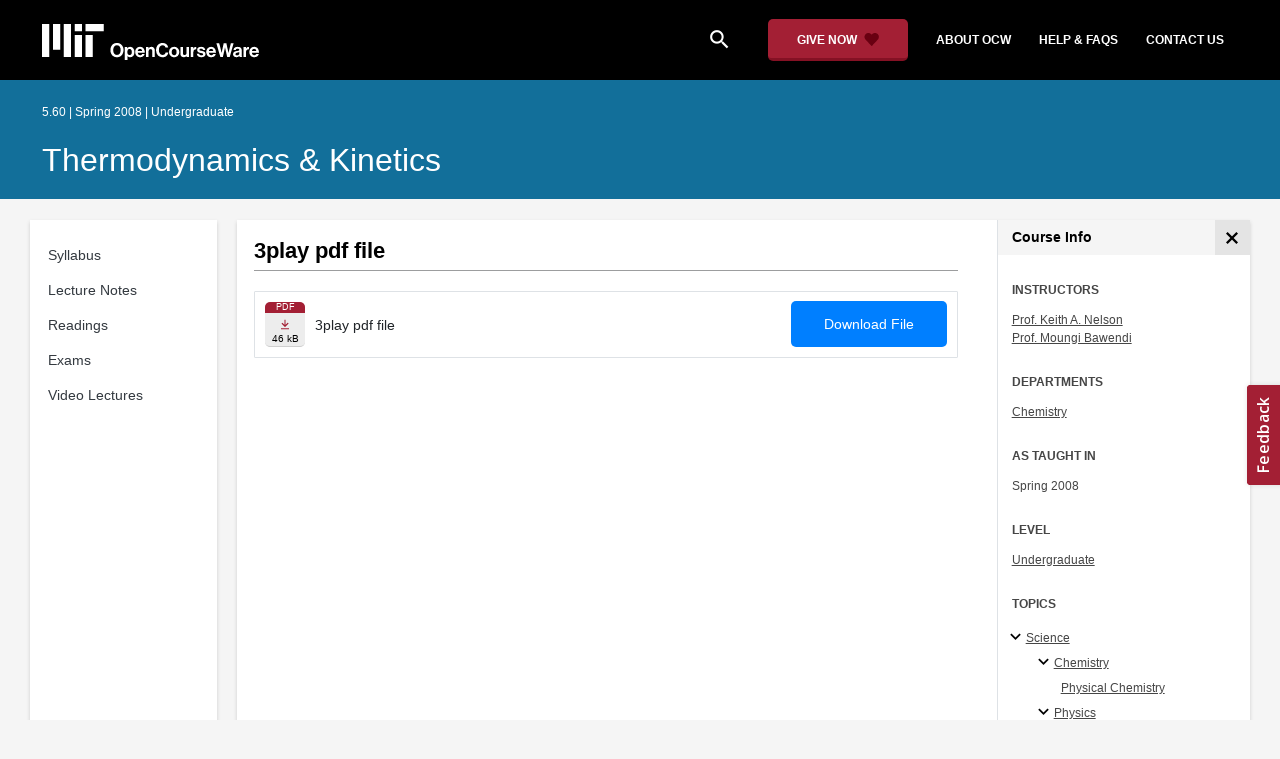

--- FILE ---
content_type: image/svg+xml
request_url: https://ocw.mit.edu/static_shared/images/heart_burgundy.e7c8635e8cc6538b89fa.svg
body_size: 207
content:
<svg width="15" height="13" viewBox="0 0 15 13" fill="none" xmlns="http://www.w3.org/2000/svg">
<path d="M7.68499 13C7.63818 13 7.59187 12.9904 7.54892 12.9719C7.50596 12.9533 7.46728 12.926 7.43527 12.8919L1.61175 6.67157C1.2318 6.28052 0.937347 5.8147 0.747098 5.30374C0.556848 4.79277 0.474962 4.24781 0.506642 3.70349C0.538322 3.15917 0.682876 2.6274 0.931119 2.14195C1.17936 1.6565 1.52587 1.22799 1.94861 0.883655C2.37136 0.539317 2.86111 0.286677 3.38675 0.141787C3.91238 -0.00310349 4.46241 -0.0370758 5.00188 0.0420282C5.54135 0.121132 6.05847 0.311583 6.52038 0.601279C6.98229 0.890976 7.37889 1.27358 7.68499 1.72479C7.99121 1.27327 8.38805 0.890424 8.85027 0.600607C9.31249 0.310788 9.82998 0.120345 10.3698 0.0413892C10.9096 -0.0375661 11.46 -0.00330427 11.9858 0.141995C12.5117 0.287295 13.0016 0.540451 13.4243 0.88536C13.847 1.23027 14.1933 1.65938 14.4411 2.1454C14.689 2.63141 14.833 3.1637 14.8639 3.70839C14.8949 4.25307 14.8121 4.79824 14.621 5.30922C14.4298 5.82019 14.1343 6.28577 13.7534 6.67636L7.9347 12.8919C7.90269 12.926 7.86401 12.9533 7.82105 12.9719C7.7781 12.9904 7.73179 13 7.68499 13Z" fill="#690011"/>
</svg>
